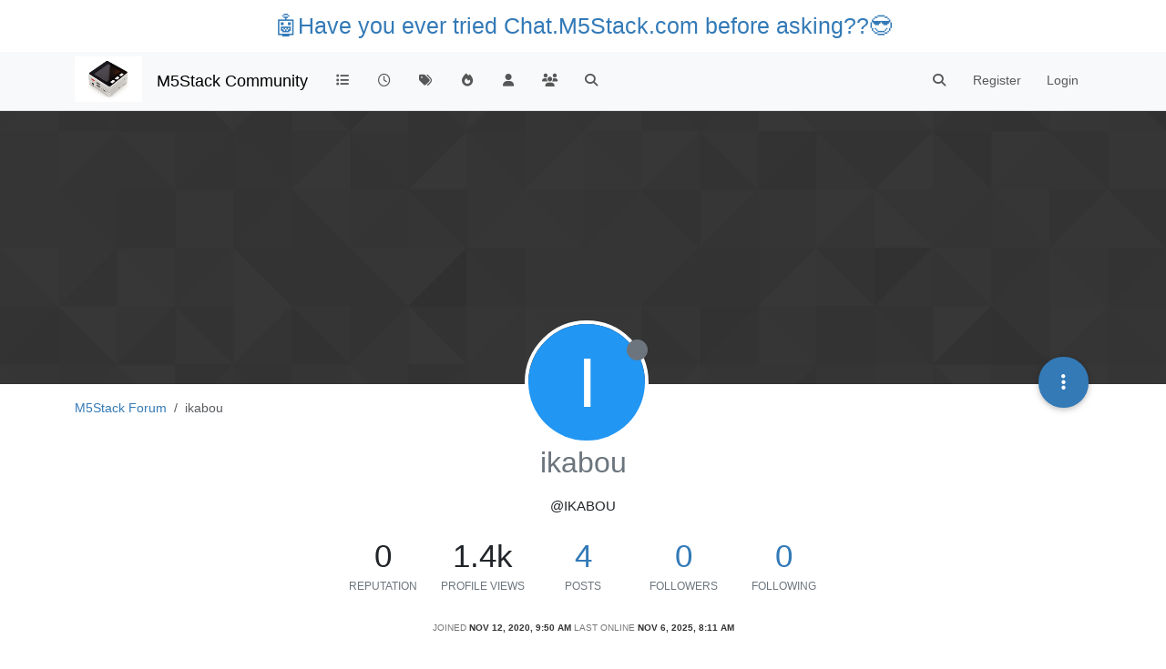

--- FILE ---
content_type: text/html; charset=utf-8
request_url: https://community.m5stack.com/user/ikabou
body_size: 10317
content:
<!DOCTYPE html>
<html lang="en-US" data-dir="ltr" style="direction: ltr;">
<head>
	<title>ikabou | M5Stack Community</title>
	<meta name="viewport" content="width&#x3D;device-width, initial-scale&#x3D;1.0" />
	<meta name="content-type" content="text/html; charset=UTF-8" />
	<meta name="apple-mobile-web-app-capable" content="yes" />
	<meta name="mobile-web-app-capable" content="yes" />
	<meta property="og:site_name" content="M5Stack Community" />
	<meta name="msapplication-badge" content="frequency=30; polling-uri=https://community.m5stack.com/sitemap.xml" />
	<meta name="theme-color" content="#ffffff" />
	<meta name="msapplication-square150x150logo" content="/assets/uploads/system/site-logo.jpg" />
	<meta name="title" content="ikabou" />
	<meta name="description" />
	<meta property="og:title" content="ikabou" />
	<meta property="og:description" />
	<meta property="og:image" content="https://community.m5stack.com/assets/uploads/system/site-logo.jpg" />
	<meta property="og:image:url" content="https://community.m5stack.com/assets/uploads/system/site-logo.jpg" />
	<meta property="og:image:width" content="undefined" />
	<meta property="og:image:height" content="undefined" />
	<meta property="og:url" content="https://community.m5stack.com/user/ikabou" />
	
	<link rel="stylesheet" type="text/css" href="/assets/client.css?v=rae4s5j9rp0" />
	<link rel="icon" type="image/x-icon" href="/assets/uploads/system/favicon.ico?v&#x3D;rae4s5j9rp0" />
	<link rel="manifest" href="/manifest.webmanifest" crossorigin="use-credentials" />
	<link rel="search" type="application/opensearchdescription+xml" title="M5Stack Community" href="/osd.xml" />
	<link rel="prefetch" href="/assets/src/modules/composer.js?v&#x3D;rae4s5j9rp0" />
	<link rel="prefetch" href="/assets/src/modules/composer/uploads.js?v&#x3D;rae4s5j9rp0" />
	<link rel="prefetch" href="/assets/src/modules/composer/drafts.js?v&#x3D;rae4s5j9rp0" />
	<link rel="prefetch" href="/assets/src/modules/composer/tags.js?v&#x3D;rae4s5j9rp0" />
	<link rel="prefetch" href="/assets/src/modules/composer/categoryList.js?v&#x3D;rae4s5j9rp0" />
	<link rel="prefetch" href="/assets/src/modules/composer/resize.js?v&#x3D;rae4s5j9rp0" />
	<link rel="prefetch" href="/assets/src/modules/composer/autocomplete.js?v&#x3D;rae4s5j9rp0" />
	<link rel="prefetch" href="/assets/templates/composer.tpl?v&#x3D;rae4s5j9rp0" />
	<link rel="prefetch" href="/assets/language/en-US/topic.json?v&#x3D;rae4s5j9rp0" />
	<link rel="prefetch" href="/assets/language/en-US/modules.json?v&#x3D;rae4s5j9rp0" />
	<link rel="prefetch" href="/assets/language/en-US/tags.json?v&#x3D;rae4s5j9rp0" />
	<link rel="prefetch stylesheet" href="/assets/plugins/nodebb-plugin-markdown/styles/default.css" />
	<link rel="prefetch" href="/assets/language/en-US/markdown.json?v&#x3D;rae4s5j9rp0" />
	

	<script>
		var config = JSON.parse('{"relative_path":"","upload_url":"/assets/uploads","asset_base_url":"/assets","assetBaseUrl":"/assets","siteTitle":"M5Stack Community","browserTitle":"M5Stack Community","titleLayout":"&#123;pageTitle&#125; | &#123;browserTitle&#125;","showSiteTitle":true,"maintenanceMode":false,"postQueue":1,"minimumTitleLength":3,"maximumTitleLength":255,"minimumPostLength":2,"maximumPostLength":32767,"minimumTagsPerTopic":0,"maximumTagsPerTopic":5,"minimumTagLength":3,"maximumTagLength":15,"undoTimeout":10000,"useOutgoingLinksPage":false,"allowGuestHandles":false,"allowTopicsThumbnail":false,"usePagination":false,"disableChat":false,"disableChatMessageEditing":false,"maximumChatMessageLength":1000,"socketioTransports":["polling","websocket"],"socketioOrigins":"*:*","websocketAddress":"","maxReconnectionAttempts":5,"reconnectionDelay":1500,"topicsPerPage":20,"postsPerPage":20,"maximumFileSize":2048,"theme:id":"nodebb-theme-persona","theme:src":"","defaultLang":"en-US","userLang":"en-US","loggedIn":false,"uid":-1,"cache-buster":"v=rae4s5j9rp0","topicPostSort":"oldest_to_newest","categoryTopicSort":"recently_replied","csrf_token":false,"searchEnabled":true,"searchDefaultInQuick":"titles","bootswatchSkin":"","composer:showHelpTab":true,"enablePostHistory":true,"timeagoCutoff":30,"timeagoCodes":["af","am","ar","az-short","az","be","bg","bs","ca","cs","cy","da","de-short","de","dv","el","en-short","en","es-short","es","et","eu","fa-short","fa","fi","fr-short","fr","gl","he","hr","hu","hy","id","is","it-short","it","ja","jv","ko","ky","lt","lv","mk","nl","no","pl","pt-br-short","pt-br","pt-short","pt","ro","rs","ru","rw","si","sk","sl","sq","sr","sv","th","tr-short","tr","uk","ur","uz","vi","zh-CN","zh-TW"],"cookies":{"enabled":false,"message":"[[global:cookies.message]]","dismiss":"[[global:cookies.accept]]","link":"[[global:cookies.learn-more]]","link_url":"https:&#x2F;&#x2F;www.cookiesandyou.com"},"thumbs":{"size":512},"iconBackgrounds":["#f44336","#e91e63","#9c27b0","#673ab7","#3f51b5","#2196f3","#009688","#1b5e20","#33691e","#827717","#e65100","#ff5722","#795548","#607d8b"],"emailPrompt":1,"useragent":{"isYaBrowser":false,"isAuthoritative":true,"isMobile":false,"isMobileNative":false,"isTablet":false,"isiPad":false,"isiPod":false,"isiPhone":false,"isiPhoneNative":false,"isAndroid":false,"isAndroidNative":false,"isBlackberry":false,"isOpera":false,"isIE":false,"isEdge":false,"isIECompatibilityMode":false,"isSafari":false,"isFirefox":false,"isWebkit":false,"isChrome":true,"isKonqueror":false,"isOmniWeb":false,"isSeaMonkey":false,"isFlock":false,"isAmaya":false,"isPhantomJS":false,"isEpiphany":false,"isDesktop":true,"isWindows":false,"isLinux":false,"isLinux64":false,"isMac":true,"isChromeOS":false,"isBada":false,"isSamsung":false,"isRaspberry":false,"isBot":false,"isCurl":false,"isAndroidTablet":false,"isWinJs":false,"isKindleFire":false,"isSilk":false,"isCaptive":false,"isSmartTV":false,"isUC":false,"isFacebook":false,"isAlamoFire":false,"isElectron":false,"silkAccelerated":false,"browser":"Chrome","version":"131.0.0.0","os":"OS X","platform":"Apple Mac","geoIp":{},"source":"Mozilla/5.0 (Macintosh; Intel Mac OS X 10_15_7) AppleWebKit/537.36 (KHTML, like Gecko) Chrome/131.0.0.0 Safari/537.36; ClaudeBot/1.0; +claudebot@anthropic.com)","isWechat":false},"fontawesome":{"pro":false,"styles":["solid","brands","regular"],"version":"6.5.2"},"acpLang":"undefined","topicSearchEnabled":false,"disableCustomUserSkins":false,"defaultBootswatchSkin":"","hideSubCategories":false,"hideCategoryLastPost":false,"enableQuickReply":false,"composer-default":{},"markdown":{"highlight":1,"hljsLanguages":["common"],"theme":"default.css","defaultHighlightLanguage":"","externalMark":false},"spam-be-gone":{}}');
		var app = {
			user: JSON.parse('{"uid":0,"username":"Guest","displayname":"Guest","userslug":"","fullname":"Guest","email":"","icon:text":"?","icon:bgColor":"#aaa","groupTitle":"","groupTitleArray":[],"status":"offline","reputation":0,"email:confirmed":false,"unreadData":{"":{},"new":{},"watched":{},"unreplied":{}},"isAdmin":false,"isGlobalMod":false,"isMod":false,"privileges":{"chat":false,"chat:privileged":false,"upload:post:image":false,"upload:post:file":false,"signature":false,"invite":false,"group:create":false,"search:content":false,"search:users":false,"search:tags":false,"view:users":true,"view:tags":true,"view:groups":true,"local:login":false,"ban":false,"mute":false,"view:users:info":false},"blocks":[],"timeagoCode":"en","offline":true,"lastRoomId":null,"isEmailConfirmSent":false}')
		};

		document.documentElement.style.setProperty('--panel-offset', `${localStorage.getItem('panelOffset') || 0}px`);
	</script>

	
	<head>
    <meta name="viewport" content="width=device-width, initial-scale=1.0">
    <style>
        .center {
            font-size: 25px;
            text-align: center;
            margin-top: 10px;
            margin-bottom: 10px;
        }
    </style>
</head>
<body>

<div class="center">
    <a href="https://chat.m5stack.com">🤖Have you ever tried Chat.M5Stack.com before asking??😎</a>
</div>

</body>

	
	
</head>

<body class="page-user page-user-ikabou template-account-profile page-status-200 theme-persona user-guest skin-noskin">
	<nav id="menu" class="slideout-menu hidden">
		<section class="menu-section" data-section="navigation">
	<ul class="menu-section-list text-bg-dark"></ul>
</section>


	</nav>
	<nav id="chats-menu" class="slideout-menu hidden">
		
	</nav>

	<main id="panel" class="slideout-panel">
		<nav class="navbar sticky-top navbar-expand-lg bg-light header border-bottom py-0" id="header-menu" component="navbar">
			<div class="container justify-content-start flex-nowrap">
							<div class="d-flex align-items-center me-auto" style="min-width: 0px;">
				<button type="button" class="navbar-toggler border-0" id="mobile-menu">
					<i class="fa fa-lg fa-fw fa-bars unread-count" ></i>
					<span component="unread/icon" class="notification-icon fa fa-fw fa-book unread-count" data-content="0" data-unread-url="/unread"></span>
				</button>
				<div class="d-inline-flex align-items-center" style="min-width: 0px;">
					
					<a class="navbar-brand" href="http://www.m5stack.com/">
						<img alt="" class=" forum-logo d-inline-block align-text-bottom" src="/assets/uploads/system/site-logo.jpg?v=rae4s5j9rp0" />
					</a>
					
					
					<a class="navbar-brand text-truncate" href="/">
						M5Stack Community
					</a>
					
				</div>
			</div>

			
			<div class="navbar-search visible-xs">
				<form action="/search" method="GET">
					<button type="button" class="btn btn-link"><i class="fa fa-lg fa-fw fa-search" title="Search"></i></button>
					<input autocomplete="off" type="text" class="form-control hidden" name="term" placeholder="Search"/>
					<button class="btn btn-primary hidden" type="submit"></button>
					<input type="text" class="hidden" name="in" value="titles" />
				</form>
				<div class="quick-search-container dropdown-menu d-block mt-2 hidden">
					<div class="quick-search-results-container"></div>
				</div>
			</div>
			

			

			<div component="navbar/title" class="visible-xs hidden">
				<span></span>
			</div>

			<div id="nav-dropdown" class="collapse navbar-collapse d-none d-lg-block">
				<ul id="main-nav" class="navbar-nav me-auto mb-2 mb-lg-0">
					
					
					<li class="nav-item " title="Categories">
						<a class="nav-link navigation-link "
						 href="&#x2F;categories" >
							
							<i class="fa fa-fw fa-list" data-content=""></i>
							
							
							<span class="visible-xs-inline">Categories</span>
							
							
						</a>
						
					</li>
					
					
					
					<li class="nav-item " title="Recent">
						<a class="nav-link navigation-link "
						 href="&#x2F;recent" >
							
							<i class="fa fa-fw fa-clock-o" data-content=""></i>
							
							
							<span class="visible-xs-inline">Recent</span>
							
							
						</a>
						
					</li>
					
					
					
					<li class="nav-item " title="Tags">
						<a class="nav-link navigation-link "
						 href="&#x2F;tags" >
							
							<i class="fa fa-fw fa-tags" data-content=""></i>
							
							
							<span class="visible-xs-inline">Tags</span>
							
							
						</a>
						
					</li>
					
					
					
					<li class="nav-item " title="Popular">
						<a class="nav-link navigation-link "
						 href="&#x2F;popular" >
							
							<i class="fa fa-fw fa-fire" data-content=""></i>
							
							
							<span class="visible-xs-inline">Popular</span>
							
							
						</a>
						
					</li>
					
					
					
					<li class="nav-item " title="Users">
						<a class="nav-link navigation-link "
						 href="&#x2F;users" >
							
							<i class="fa fa-fw fa-user" data-content=""></i>
							
							
							<span class="visible-xs-inline">Users</span>
							
							
						</a>
						
					</li>
					
					
					
					<li class="nav-item " title="Groups">
						<a class="nav-link navigation-link "
						 href="&#x2F;groups" >
							
							<i class="fa fa-fw fa-group" data-content=""></i>
							
							
							<span class="visible-xs-inline">Groups</span>
							
							
						</a>
						
					</li>
					
					
					
					<li class="nav-item " title="Search">
						<a class="nav-link navigation-link "
						 href="&#x2F;search" >
							
							<i class="fa fa-fw fa-search" data-content=""></i>
							
							
							<span class="visible-xs-inline">Search</span>
							
							
						</a>
						
					</li>
					
					
				</ul>
				<ul class="navbar-nav mb-2 mb-lg-0 hidden-xs">
					<li class="nav-item">
						<a href="#" id="reconnect" class="nav-link hide" title="Looks like your connection to M5Stack Community was lost, please wait while we try to reconnect.">
							<i class="fa fa-check"></i>
						</a>
					</li>
				</ul>
				
				<div class="navbar-nav mb-2 mb-lg-0 position-relative">
					<form component="search/form" id="search-form" class="d-flex justify-content-end align-items-center" role="search" method="GET">
	<div component="search/fields" class="hidden" id="search-fields">
		<div class="input-group flex-nowrap">
			<input autocomplete="off" type="text" class="form-control" placeholder="Search" name="query" value="">

			<a href="/search" class="btn btn-outline-secondary" aria-label="Type to search">
				<i class="fa fa-gears fa-fw"></i>
			</a>
		</div>

		<div id="quick-search-container" class="quick-search-container dropdown-menu d-block mt-2 hidden">
			<div class="form-check filter-category mb-2 ms-4">
				<input class="form-check-input" type="checkbox" checked>
				<label class="form-check-label name"></label>
			</div>

			<div class="text-center loading-indicator"><i class="fa fa-spinner fa-spin"></i></div>
			<div class="quick-search-results-container"></div>
		</div>
		<button type="submit" class="btn btn-outline-secondary hide">Search</button>
	</div>

	<div id="" class="nav-item"><a component="search/button" id="search-button" href="#" class="nav-link"><i class="fa fa-search fa-fw" title="Search"></i></a></div>
</form>

				</div>
				

				
				
				<ul id="logged-out-menu" class="navbar-nav me-0 mb-2 mb-lg-0 align-items-center">
					
					<li class="nav-item">
						<a class="nav-link" href="/register">
							<i class="fa fa-pencil fa-fw d-inline-block d-sm-none"></i>
							<span>Register</span>
						</a>
					</li>
					
					<li class="nav-item">
						<a class="nav-link" href="/login">
							<i class="fa fa-sign-in fa-fw d-inline-block d-sm-none"></i>
							<span>Login</span>
						</a>
					</li>
				</ul>
				
				
			</div>

			</div>
		</nav>
		<script>
			const rect = document.getElementById('header-menu').getBoundingClientRect();
			const offset = Math.max(0, rect.bottom);
			document.documentElement.style.setProperty('--panel-offset', offset + `px`);
		</script>
		<div class="container pt-3" id="content">
		<noscript>
    <div class="alert alert-danger">
        <p>
            Your browser does not seem to support JavaScript. As a result, your viewing experience will be diminished, and you have been placed in <strong>read-only mode</strong>.
        </p>
        <p>
            Please download a browser that supports JavaScript, or enable it if it's disabled (i.e. NoScript).
        </p>
    </div>
</noscript>
		
<div class="account">
	
<ol class="breadcrumb" itemscope="itemscope" itemprop="breadcrumb" itemtype="http://schema.org/BreadcrumbList">
	
	<li itemscope="itemscope" itemprop="itemListElement" itemtype="http://schema.org/ListItem" class="breadcrumb-item ">
		<meta itemprop="position" content="0" />
		<a href="https://community.m5stack.com" itemprop="item">
			<span itemprop="name">
				M5Stack Forum
				
			</span>
		</a>
	</li>
	
	<li component="breadcrumb/current" itemscope="itemscope" itemprop="itemListElement" itemtype="http://schema.org/ListItem" class="breadcrumb-item active">
		<meta itemprop="position" content="1" />
		
			<span itemprop="name">
				ikabou
				
				
				
				
			</span>
		
	</li>
	
</ol>



	<div data-widget-area="header">
		
	</div>

	<div class="cover" component="account/cover" style="background-image: url(/assets/images/cover-default.png); background-position: 50% 50%;">
		<div class="avatar-wrapper" data-uid="5030">
			
			<div class="avatar avatar-rounded" style="background-color: #2196f3; --avatar-size: 128px;" title="ikabou">I</div>
			
			<i component="user/status" class="fa fa-circle status offline" title="Offline"></i>

			
		</div>

		<div class="container">
			<div class="btn-group account-fab bottom-sheet">
	<button type="button" class="persona-fab dropdown-toggle" data-bs-toggle="dropdown" aria-haspopup="true" aria-expanded="false">
		<i class="fa fa-ellipsis-v"></i>
	</button>
	<ul class="dropdown-menu dropdown-menu-end account-sub-links" role="menu">
		
		<li>
			<a class="dropdown-item" href="/user/ikabou" class="d-inline-block" id="profile" role="menuitem">Profile</a>
		</li>
		

		
		
		
		
		
		

		<li role="separator" class="dropdown-divider"></li>
		<li><a class="dropdown-item d-flex justify-content-between align-items-center" href="/user/ikabou/following" role="menuitem">Following <span class="badge bg-secondary rounded-pill ms-2" title="0">0</span></a></li>
		<li><a class="dropdown-item d-flex justify-content-between align-items-center" href="/user/ikabou/followers" role="menuitem">Followers <span class="badge bg-secondary rounded-pill ms-2" title="0">0</span></a></li>
		
		<li role="separator" class="dropdown-divider"></li>
		<li><a class="dropdown-item d-flex justify-content-between align-items-center" href="/user/ikabou/topics" role="menuitem">Topics <span class="badge bg-secondary rounded-pill ms-2" title="1">1</span></a></li>
		<li><a class="dropdown-item d-flex justify-content-between align-items-center" href="/user/ikabou/posts" role="menuitem">Posts <span class="badge bg-secondary rounded-pill ms-2" title="4">4</span></a></li>
		
		<li><a class="dropdown-item d-flex justify-content-between align-items-center" href="/user/ikabou/best" role="menuitem">Best <span class="badge bg-secondary rounded-pill ms-2" title="0">0</span></a></li>
		<li><a class="dropdown-item d-flex justify-content-between align-items-center" href="/user/ikabou/controversial" role="menuitem">Controversial <span class="badge bg-secondary rounded-pill ms-2" title="0">0</span></a></li>
		
		<li><a class="dropdown-item d-flex justify-content-between align-items-center" href="/user/ikabou/groups" role="menuitem">Groups <span class="badge bg-secondary rounded-pill ms-2" title="0">0</span></a></li>

		

		
	</ul>
</div>


			
			
			
		</div>
	</div>


<div class="profile row">
	<h1 class="fullname">ikabou</h1>
	<div class="d-flex gap-2 justify-content-center mb-2" component="user/badges"></div>
	<h2 class="username">@ikabou</h2>
	

	

	

	<div class="account-stats">
		
		<div class="stat">
			<div title="0">0</div>
			<span class="stat-label">Reputation</span>
		</div>
		

		<div class="stat">
			<div title="1352">1.4k</div>
			<span class="stat-label">Profile views</span>
		</div>

		<div class="stat">
			<div><a title="4" href="/user/ikabou/posts">4</a></div>
			<span class="stat-label">Posts</span>
		</div>

		<div class="stat">
			<div><a title="0" href="/user/ikabou/followers">0</a></div>
			<span class="stat-label">Followers</span>
		</div>

		<div class="stat">
			<div><a title="0" href="/user/ikabou/following">0</a></div>
			<span class="stat-label">Following</span>
		</div>
	</div>

	<div class="text-center profile-meta">
		<span>Joined</span>
		<strong class="timeago" title="2020-11-12T09:50:35.587Z"></strong>

		<span>Last Online</span>
		<strong class="timeago" title="2025-11-06T08:11:55.214Z"></strong><br />

		

		

		

		
	</div>
</div>


<hr />

<div class="row">
	<div class="col-12 account-block hidden">
		<div class="account-picture-block text-center">
			<span>
				<span class="account-username"> ikabou</span>
			</span>

			
			<a component="account/unfollow" href="#" class="btn btn-outline-secondary hide">Unfollow</a>
			<a component="account/follow" href="#" class="btn btn-primary">Follow</a>
			
		</div>
	</div>
</div>





<div class="row">
	
	
	<div class="col-lg-12 col-12">
		<h1>Latest posts made by ikabou</h1>
		<div class="col-12">
			<ul component="posts" class="posts-list list-unstyled">
			
			<li component="post" class="posts-list-item row" data-pid="10776" data-uid="5030">
    <div class="col-lg-11 col-sm-10 col-9 post-body">
        <a class="topic-title" href="/post/10776">
            RE: MQTT connection of CORE2 with UIFlow.
        </a>

        <div component="post/content" class="content">
            <p dir="auto"><a class="mention plugin-mentions-user plugin-mentions-a" href="https://community.m5stack.com/uid/4974">@zontex</a></p>
<p dir="auto">I am grateful for your prompt handling.</p>

        </div>

        <small class="topic-category"><a href="/category/5/uiflow">posted in UIFlow</a></small>

        

        <div class="post-info">
            <a href="/user/ikabou"><span  alt="ikabou" title="ikabou" data-uid="5030" loading="lazy" aria-label="User avatar for ikabou" class="avatar user-img not-responsive avatar-rounded" component="avatar/icon" style="--avatar-size: 28px; background-color: #2196f3;">I</span></a>

            <div class="post-author">
                <a href="/user/ikabou">ikabou</a><br />
                <span class="timeago" title="2020-11-17T13:13:56.676Z"></span>
            </div>
        </div>
    </div>
</li>
			
			<li component="post" class="posts-list-item row" data-pid="10740" data-uid="5030">
    <div class="col-lg-11 col-sm-10 col-9 post-body">
        <a class="topic-title" href="/post/10740">
            RE: MQTT connection of CORE2 with UIFlow.
        </a>

        <div component="post/content" class="content">
            <p dir="auto"><a class="mention plugin-mentions-user plugin-mentions-a" href="https://community.m5stack.com/uid/187">@world101</a></p>
<p dir="auto">Yes. Only when downloaded.</p>
<p dir="auto">Occurs with "screen" followed by "m5mqtt" in Python's auto-generation.</p>
<p dir="auto">--- Blockly ---<br />
screen = M5Screen ()<br />
screen.clean_screen ()<br />
screen.set_screen_bg_color (0xFFFFFF)<br />
m5mqtt = M5mqtt ('','*. *. *. *', 1883,'','', 300)<br />
...</p>
<p dir="auto">Rewritten with Python I overwrote the "Wi-Fi Connect Core 2" screen and erased it.<br />
--- Python ---<br />
m5mqtt = M5mqtt ('','*. *. *. *', 1883,'','', 300)<br />
screen = M5Screen ()<br />
screen.clean_screen ()<br />
screen.set_screen_bg_color (0xFFFFFF)<br />
...</p>
<p dir="auto">However, it is strange that the "Wi-Fi Connect Core2" screen is displayed with "m5mqtt".</p>

        </div>

        <small class="topic-category"><a href="/category/5/uiflow">posted in UIFlow</a></small>

        

        <div class="post-info">
            <a href="/user/ikabou"><span  alt="ikabou" title="ikabou" data-uid="5030" loading="lazy" aria-label="User avatar for ikabou" class="avatar user-img not-responsive avatar-rounded" component="avatar/icon" style="--avatar-size: 28px; background-color: #2196f3;">I</span></a>

            <div class="post-author">
                <a href="/user/ikabou">ikabou</a><br />
                <span class="timeago" title="2020-11-14T12:20:06.935Z"></span>
            </div>
        </div>
    </div>
</li>
			
			<li component="post" class="posts-list-item row" data-pid="10728" data-uid="5030">
    <div class="col-lg-11 col-sm-10 col-9 post-body">
        <a class="topic-title" href="/post/10728">
            MQTT connection of CORE2 with UIFlow.
        </a>

        <div component="post/content" class="content">
            <p dir="auto">Hello,<br />
I've installed UIFLOW (CORE2) V1.6.5.1.<br />
When I make an MQTT connection with Blockly programming, it is<br />
overwritten on the "Wi-Fi Connect  Core2" screen.<br />
Is there a way to avoid it?<br />
The publish will be correct.<br />
Thank you.</p>

        </div>

        <small class="topic-category"><a href="/category/5/uiflow">posted in UIFlow</a></small>

        
        
        <span class="tag-list">
            
            <a href="/tags/uiflow"><span class="tag tag-item tag-class-uiflow">uiflow</span></a>
            
        </span>
        
        

        <div class="post-info">
            <a href="/user/ikabou"><span  alt="ikabou" title="ikabou" data-uid="5030" loading="lazy" aria-label="User avatar for ikabou" class="avatar user-img not-responsive avatar-rounded" component="avatar/icon" style="--avatar-size: 28px; background-color: #2196f3;">I</span></a>

            <div class="post-author">
                <a href="/user/ikabou">ikabou</a><br />
                <span class="timeago" title="2020-11-12T23:36:42.507Z"></span>
            </div>
        </div>
    </div>
</li>
			
			</ul>
		</div>
	</div>
	
</div>

<div id="user-action-alert" class="alert alert-success hide"></div>

</div><script id="ajaxify-data" type="application/json">{"uid":5030,"username":"ikabou","userslug":"ikabou","email":"","email:confirmed":true,"joindate":1605174635587,"lastonline":1762416715214,"picture":null,"icon:bgColor":"#2196f3","fullname":"","location":"","birthday":"","website":"","aboutme":"","signature":"","uploadedpicture":null,"profileviews":1352,"reputation":0,"postcount":4,"topiccount":1,"lastposttime":1605618836676,"banned":false,"banned:expire":0,"status":"offline","flags":null,"followerCount":0,"followingCount":0,"cover:url":"/assets/images/cover-default.png","cover:position":"50% 50%","groupTitle":null,"mutedUntil":0,"mutedReason":null,"displayname":"ikabou","groupTitleArray":[],"icon:text":"I","joindateISO":"2020-11-12T09:50:35.587Z","lastonlineISO":"2025-11-06T08:11:55.214Z","banned_until":0,"banned_until_readable":"Not Banned","muted":false,"aboutmeParsed":"","age":0,"emailHidden":true,"emailClass":"","moderationNote":"","isBlocked":false,"yourid":-1,"theirid":5030,"isTargetAdmin":false,"isAdmin":false,"isGlobalModerator":false,"isModerator":false,"isAdminOrGlobalModerator":false,"isAdminOrGlobalModeratorOrModerator":false,"isSelfOrAdminOrGlobalModerator":false,"canEdit":false,"canBan":false,"canMute":false,"canFlag":false,"canChangePassword":false,"isSelf":false,"isFollowing":false,"canChat":false,"hasPrivateChat":0,"showHidden":false,"allowProfilePicture":true,"allowCoverPicture":true,"allowProfileImageUploads":1,"allowedProfileImageExtensions":".png, .jpeg, .bmp, .gif, .jpg","groups":[],"selectedGroup":[],"disableSignatures":false,"reputation:disabled":false,"downvote:disabled":false,"profile_links":[],"websiteLink":"http://","websiteName":"","username:disableEdit":0,"email:disableEdit":0,"blocksCount":0,"counts":{"posts":4,"best":0,"controversial":0,"topics":1,"groups":0,"following":0,"followers":0},"posts":[{"pid":10776,"tid":2466,"content":"<p dir=\"auto\"><a class=\"mention plugin-mentions-user plugin-mentions-a\" href=\"https://community.m5stack.com/uid/4974\">@zontex<\/a><\/p>\n<p dir=\"auto\">I am grateful for your prompt handling.<\/p>\n","uid":5030,"timestamp":1605618836676,"deleted":false,"upvotes":0,"downvotes":0,"replies":1,"votes":0,"timestampISO":"2020-11-17T13:13:56.676Z","user":{"uid":5030,"username":"ikabou","userslug":"ikabou","picture":null,"status":"offline","displayname":"ikabou","icon:text":"I","icon:bgColor":"#2196f3"},"topic":{"uid":5030,"tid":2466,"title":"MQTT connection of CORE2 with UIFlow.","cid":5,"tags":[{"value":"uiflow","valueEscaped":"uiflow","valueEncoded":"uiflow","class":"uiflow"}],"slug":"2466/mqtt-connection-of-core2-with-uiflow","deleted":0,"scheduled":false,"postcount":7,"mainPid":10728,"teaserPid":"10787","timestamp":1605224202507,"titleRaw":"MQTT connection of CORE2 with UIFlow.","timestampISO":"2020-11-12T23:36:42.507Z"},"category":{"cid":5,"name":"UIFlow","icon":"hidden","slug":"5/uiflow","parentCid":21,"bgColor":"#A16946","color":"#ffffff","backgroundImage":"&#x2F;assets&#x2F;uploads&#x2F;category&#x2F;category-5.jpg","imageClass":"cover"},"isMainPost":false},{"pid":10740,"tid":2466,"content":"<p dir=\"auto\"><a class=\"mention plugin-mentions-user plugin-mentions-a\" href=\"https://community.m5stack.com/uid/187\">@world101<\/a><\/p>\n<p dir=\"auto\">Yes. Only when downloaded.<\/p>\n<p dir=\"auto\">Occurs with \"screen\" followed by \"m5mqtt\" in Python's auto-generation.<\/p>\n<p dir=\"auto\">--- Blockly ---<br />\nscreen = M5Screen ()<br />\nscreen.clean_screen ()<br />\nscreen.set_screen_bg_color (0xFFFFFF)<br />\nm5mqtt = M5mqtt ('','*. *. *. *', 1883,'','', 300)<br />\n...<\/p>\n<p dir=\"auto\">Rewritten with Python I overwrote the \"Wi-Fi Connect Core 2\" screen and erased it.<br />\n--- Python ---<br />\nm5mqtt = M5mqtt ('','*. *. *. *', 1883,'','', 300)<br />\nscreen = M5Screen ()<br />\nscreen.clean_screen ()<br />\nscreen.set_screen_bg_color (0xFFFFFF)<br />\n...<\/p>\n<p dir=\"auto\">However, it is strange that the \"Wi-Fi Connect Core2\" screen is displayed with \"m5mqtt\".<\/p>\n","uid":5030,"timestamp":1605356406935,"deleted":false,"upvotes":0,"downvotes":0,"replies":0,"votes":0,"timestampISO":"2020-11-14T12:20:06.935Z","user":{"uid":5030,"username":"ikabou","userslug":"ikabou","picture":null,"status":"offline","displayname":"ikabou","icon:text":"I","icon:bgColor":"#2196f3"},"topic":{"uid":5030,"tid":2466,"title":"MQTT connection of CORE2 with UIFlow.","cid":5,"tags":[{"value":"uiflow","valueEscaped":"uiflow","valueEncoded":"uiflow","class":"uiflow"}],"slug":"2466/mqtt-connection-of-core2-with-uiflow","deleted":0,"scheduled":false,"postcount":7,"mainPid":10728,"teaserPid":"10787","timestamp":1605224202507,"titleRaw":"MQTT connection of CORE2 with UIFlow.","timestampISO":"2020-11-12T23:36:42.507Z"},"category":{"cid":5,"name":"UIFlow","icon":"hidden","slug":"5/uiflow","parentCid":21,"bgColor":"#A16946","color":"#ffffff","backgroundImage":"&#x2F;assets&#x2F;uploads&#x2F;category&#x2F;category-5.jpg","imageClass":"cover"},"isMainPost":false},{"pid":10728,"tid":2466,"content":"<p dir=\"auto\">Hello,<br />\nI've installed UIFLOW (CORE2) V1.6.5.1.<br />\nWhen I make an MQTT connection with Blockly programming, it is<br />\noverwritten on the \"Wi-Fi Connect  Core2\" screen.<br />\nIs there a way to avoid it?<br />\nThe publish will be correct.<br />\nThank you.<\/p>\n","uid":5030,"timestamp":1605224202507,"deleted":false,"upvotes":0,"downvotes":0,"replies":0,"votes":0,"timestampISO":"2020-11-12T23:36:42.507Z","user":{"uid":5030,"username":"ikabou","userslug":"ikabou","picture":null,"status":"offline","displayname":"ikabou","icon:text":"I","icon:bgColor":"#2196f3"},"topic":{"uid":5030,"tid":2466,"title":"MQTT connection of CORE2 with UIFlow.","cid":5,"tags":[{"value":"uiflow","valueEscaped":"uiflow","valueEncoded":"uiflow","class":"uiflow"}],"slug":"2466/mqtt-connection-of-core2-with-uiflow","deleted":0,"scheduled":false,"postcount":7,"mainPid":10728,"teaserPid":"10787","timestamp":1605224202507,"titleRaw":"MQTT connection of CORE2 with UIFlow.","timestampISO":"2020-11-12T23:36:42.507Z"},"category":{"cid":5,"name":"UIFlow","icon":"hidden","slug":"5/uiflow","parentCid":21,"bgColor":"#A16946","color":"#ffffff","backgroundImage":"&#x2F;assets&#x2F;uploads&#x2F;category&#x2F;category-5.jpg","imageClass":"cover"},"isMainPost":true}],"latestPosts":[{"pid":10776,"tid":2466,"content":"<p dir=\"auto\"><a class=\"mention plugin-mentions-user plugin-mentions-a\" href=\"https://community.m5stack.com/uid/4974\">@zontex<\/a><\/p>\n<p dir=\"auto\">I am grateful for your prompt handling.<\/p>\n","uid":5030,"timestamp":1605618836676,"deleted":false,"upvotes":0,"downvotes":0,"replies":1,"votes":0,"timestampISO":"2020-11-17T13:13:56.676Z","user":{"uid":5030,"username":"ikabou","userslug":"ikabou","picture":null,"status":"offline","displayname":"ikabou","icon:text":"I","icon:bgColor":"#2196f3"},"topic":{"uid":5030,"tid":2466,"title":"MQTT connection of CORE2 with UIFlow.","cid":5,"tags":[{"value":"uiflow","valueEscaped":"uiflow","valueEncoded":"uiflow","class":"uiflow"}],"slug":"2466/mqtt-connection-of-core2-with-uiflow","deleted":0,"scheduled":false,"postcount":7,"mainPid":10728,"teaserPid":"10787","timestamp":1605224202507,"titleRaw":"MQTT connection of CORE2 with UIFlow.","timestampISO":"2020-11-12T23:36:42.507Z"},"category":{"cid":5,"name":"UIFlow","icon":"hidden","slug":"5/uiflow","parentCid":21,"bgColor":"#A16946","color":"#ffffff","backgroundImage":"&#x2F;assets&#x2F;uploads&#x2F;category&#x2F;category-5.jpg","imageClass":"cover"},"isMainPost":false},{"pid":10740,"tid":2466,"content":"<p dir=\"auto\"><a class=\"mention plugin-mentions-user plugin-mentions-a\" href=\"https://community.m5stack.com/uid/187\">@world101<\/a><\/p>\n<p dir=\"auto\">Yes. Only when downloaded.<\/p>\n<p dir=\"auto\">Occurs with \"screen\" followed by \"m5mqtt\" in Python's auto-generation.<\/p>\n<p dir=\"auto\">--- Blockly ---<br />\nscreen = M5Screen ()<br />\nscreen.clean_screen ()<br />\nscreen.set_screen_bg_color (0xFFFFFF)<br />\nm5mqtt = M5mqtt ('','*. *. *. *', 1883,'','', 300)<br />\n...<\/p>\n<p dir=\"auto\">Rewritten with Python I overwrote the \"Wi-Fi Connect Core 2\" screen and erased it.<br />\n--- Python ---<br />\nm5mqtt = M5mqtt ('','*. *. *. *', 1883,'','', 300)<br />\nscreen = M5Screen ()<br />\nscreen.clean_screen ()<br />\nscreen.set_screen_bg_color (0xFFFFFF)<br />\n...<\/p>\n<p dir=\"auto\">However, it is strange that the \"Wi-Fi Connect Core2\" screen is displayed with \"m5mqtt\".<\/p>\n","uid":5030,"timestamp":1605356406935,"deleted":false,"upvotes":0,"downvotes":0,"replies":0,"votes":0,"timestampISO":"2020-11-14T12:20:06.935Z","user":{"uid":5030,"username":"ikabou","userslug":"ikabou","picture":null,"status":"offline","displayname":"ikabou","icon:text":"I","icon:bgColor":"#2196f3"},"topic":{"uid":5030,"tid":2466,"title":"MQTT connection of CORE2 with UIFlow.","cid":5,"tags":[{"value":"uiflow","valueEscaped":"uiflow","valueEncoded":"uiflow","class":"uiflow"}],"slug":"2466/mqtt-connection-of-core2-with-uiflow","deleted":0,"scheduled":false,"postcount":7,"mainPid":10728,"teaserPid":"10787","timestamp":1605224202507,"titleRaw":"MQTT connection of CORE2 with UIFlow.","timestampISO":"2020-11-12T23:36:42.507Z"},"category":{"cid":5,"name":"UIFlow","icon":"hidden","slug":"5/uiflow","parentCid":21,"bgColor":"#A16946","color":"#ffffff","backgroundImage":"&#x2F;assets&#x2F;uploads&#x2F;category&#x2F;category-5.jpg","imageClass":"cover"},"isMainPost":false},{"pid":10728,"tid":2466,"content":"<p dir=\"auto\">Hello,<br />\nI've installed UIFLOW (CORE2) V1.6.5.1.<br />\nWhen I make an MQTT connection with Blockly programming, it is<br />\noverwritten on the \"Wi-Fi Connect  Core2\" screen.<br />\nIs there a way to avoid it?<br />\nThe publish will be correct.<br />\nThank you.<\/p>\n","uid":5030,"timestamp":1605224202507,"deleted":false,"upvotes":0,"downvotes":0,"replies":0,"votes":0,"timestampISO":"2020-11-12T23:36:42.507Z","user":{"uid":5030,"username":"ikabou","userslug":"ikabou","picture":null,"status":"offline","displayname":"ikabou","icon:text":"I","icon:bgColor":"#2196f3"},"topic":{"uid":5030,"tid":2466,"title":"MQTT connection of CORE2 with UIFlow.","cid":5,"tags":[{"value":"uiflow","valueEscaped":"uiflow","valueEncoded":"uiflow","class":"uiflow"}],"slug":"2466/mqtt-connection-of-core2-with-uiflow","deleted":0,"scheduled":false,"postcount":7,"mainPid":10728,"teaserPid":"10787","timestamp":1605224202507,"titleRaw":"MQTT connection of CORE2 with UIFlow.","timestampISO":"2020-11-12T23:36:42.507Z"},"category":{"cid":5,"name":"UIFlow","icon":"hidden","slug":"5/uiflow","parentCid":21,"bgColor":"#A16946","color":"#ffffff","backgroundImage":"&#x2F;assets&#x2F;uploads&#x2F;category&#x2F;category-5.jpg","imageClass":"cover"},"isMainPost":true}],"bestPosts":[],"breadcrumbs":[{"text":"M5Stack Forum","url":"https://community.m5stack.com"},{"text":"ikabou"}],"title":"ikabou","loggedIn":false,"loggedInUser":{"uid":0,"username":"[[global:guest]]","picture":"","icon:text":"?","icon:bgColor":"#aaa"},"relative_path":"","template":{"name":"account/profile","account/profile":true},"url":"/user/ikabou","bodyClass":"page-user page-user-ikabou template-account-profile page-status-200 theme-persona user-guest","_header":{"tags":{"meta":[{"name":"viewport","content":"width&#x3D;device-width, initial-scale&#x3D;1.0"},{"name":"content-type","content":"text/html; charset=UTF-8","noEscape":true},{"name":"apple-mobile-web-app-capable","content":"yes"},{"name":"mobile-web-app-capable","content":"yes"},{"property":"og:site_name","content":"M5Stack Community"},{"name":"msapplication-badge","content":"frequency=30; polling-uri=https://community.m5stack.com/sitemap.xml","noEscape":true},{"name":"theme-color","content":"#ffffff"},{"name":"msapplication-square150x150logo","content":"/assets/uploads/system/site-logo.jpg","noEscape":true},{"name":"title","content":"ikabou","noEscape":true},{"name":"description","content":""},{"property":"og:title","content":"ikabou","noEscape":true},{"property":"og:description","content":""},{"property":"og:image","content":"https://community.m5stack.com/assets/uploads/system/site-logo.jpg","noEscape":true},{"property":"og:image:url","content":"https://community.m5stack.com/assets/uploads/system/site-logo.jpg","noEscape":true},{"property":"og:image:width","content":"undefined"},{"property":"og:image:height","content":"undefined"},{"content":"https://community.m5stack.com/user/ikabou","property":"og:url"}],"link":[{"rel":"icon","type":"image/x-icon","href":"/assets/uploads/system/favicon.ico?v&#x3D;rae4s5j9rp0"},{"rel":"manifest","href":"/manifest.webmanifest","crossorigin":"use-credentials"},{"rel":"search","type":"application/opensearchdescription+xml","title":"M5Stack Community","href":"/osd.xml"},{"rel":"prefetch","href":"/assets/src/modules/composer.js?v&#x3D;rae4s5j9rp0"},{"rel":"prefetch","href":"/assets/src/modules/composer/uploads.js?v&#x3D;rae4s5j9rp0"},{"rel":"prefetch","href":"/assets/src/modules/composer/drafts.js?v&#x3D;rae4s5j9rp0"},{"rel":"prefetch","href":"/assets/src/modules/composer/tags.js?v&#x3D;rae4s5j9rp0"},{"rel":"prefetch","href":"/assets/src/modules/composer/categoryList.js?v&#x3D;rae4s5j9rp0"},{"rel":"prefetch","href":"/assets/src/modules/composer/resize.js?v&#x3D;rae4s5j9rp0"},{"rel":"prefetch","href":"/assets/src/modules/composer/autocomplete.js?v&#x3D;rae4s5j9rp0"},{"rel":"prefetch","href":"/assets/templates/composer.tpl?v&#x3D;rae4s5j9rp0"},{"rel":"prefetch","href":"/assets/language/en-US/topic.json?v&#x3D;rae4s5j9rp0"},{"rel":"prefetch","href":"/assets/language/en-US/modules.json?v&#x3D;rae4s5j9rp0"},{"rel":"prefetch","href":"/assets/language/en-US/tags.json?v&#x3D;rae4s5j9rp0"},{"rel":"prefetch stylesheet","type":"","href":"/assets/plugins/nodebb-plugin-markdown/styles/default.css"},{"rel":"prefetch","href":"/assets/language/en-US/markdown.json?v&#x3D;rae4s5j9rp0"}]}},"widgets":{}}</script>		</div><!-- /.container#content -->
	</main>
	
	<div id="taskbar" component="taskbar" class="taskbar fixed-bottom">
	<div class="navbar-inner"><ul class="nav navbar-nav"></ul></div>
</div>
	<script defer src="/assets/nodebb.min.js?v=rae4s5j9rp0"></script>



<script>
    if (document.readyState === 'loading') {
        document.addEventListener('DOMContentLoaded', prepareFooter);
    } else {
        prepareFooter();
    }

    function prepareFooter() {
        

        $(document).ready(function () {
            app.coldLoad();
        });
    }
</script>
</body>
</html>
